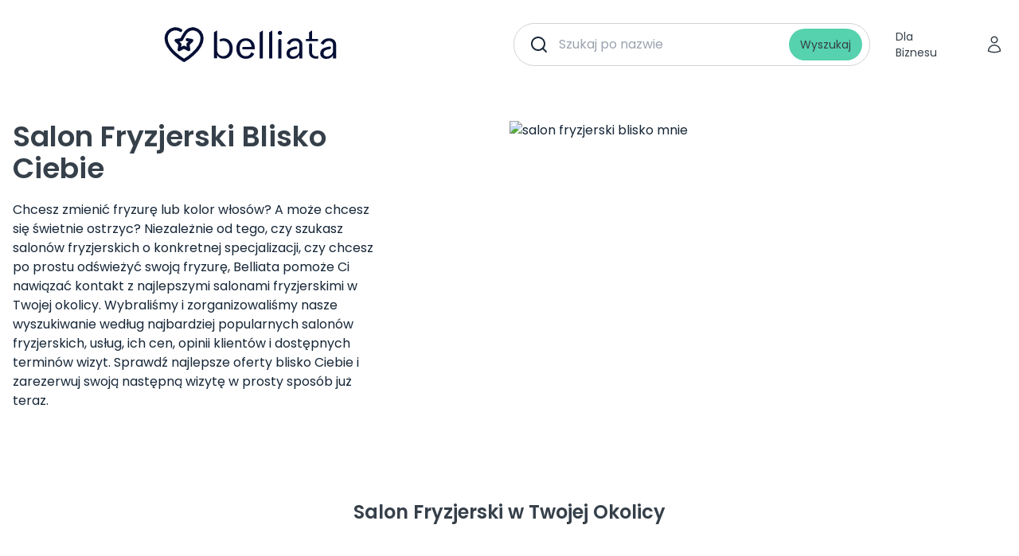

--- FILE ---
content_type: text/html;charset=UTF-8
request_url: https://belliata.pl/salon-fryzjerski-cg5
body_size: 17609
content:
<!doctype html>
<html lang="en-gb">
<head>
    <head>
    
        
    <meta property="og:app_id" content="138449839856474" />





























            <meta name='botify-site-verification' content='7Nzrz2vdYwI3nuXEHom7nnZr8CrWZVz0'>

        <meta name="p:domain_verify" content="67ff6a3f4ae166e5007419637dafc3ed"/>
        <meta name="msvalidate.01" content="205AA7FB2489853B2769A44CFC0D271B" />
                <title>Salon Fryzjerski Blisko Mnie | Top 10 Luty 2026 | belliata.pl </title>
        <meta http-equiv="Content-Type" content="text/html;charset=UTF-8">
    <meta http-equiv="X-UA-Compatible" content="IE=edge">
        <meta name="viewport" content="width=device-width, initial-scale=1.0">


    

    
    <meta property="og:image" content="https://api.belliata.com/storage/116/salon-fryzjerski-blisko-mnie.png">
    <meta property="og:title" content='Salon Fryzjerski Blisko Mnie'>
    <meta property="og:description" content='Szukasz Salon Fryzjerski w Twojej Okolicy? Zarezerwuj już dziś na Belliata.pl'>
    <meta name="description" content='Szukasz Salon Fryzjerski w Twojej Okolicy? Zarezerwuj już dziś na Belliata.pl'>

    <!-- Twitter Meta Tags -->
    <meta name="twitter:card" content="summary_large_image">
    <meta property="twitter:domain" content="belliata.pl">
    <meta property="twitter:url" content="https://belliata.pl/salon-fryzjerski-cg5">
    <meta name="twitter:title" content="Salon Fryzjerski Blisko Mnie">
    <meta name="twitter:description" content="Szukasz Salon Fryzjerski w Twojej Okolicy? Zarezerwuj już dziś na Belliata.pl">
    <meta name="twitter:image" content="https://api.belliata.com/storage/116/salon-fryzjerski-blisko-mnie.png">



    

    
    
                        <meta name="robots" content="noindex, follow" />
            
            <link rel="canonical" href="https://belliata.pl/salon-fryzjerski-cg5" />
    
    <link rel="apple-touch-icon" href="https://belliata.pl/icons_r/apple-touch-icon_r.png">
    <link rel="apple-touch-icon" sizes="32x32" href="//belliata.pl//icons_r/apple-touch-icon-32x32_r.png">
    <link rel="apple-touch-icon" sizes="48x48" href="//belliata.pl//icons_r/apple-touch-icon-48x48_r.png">
    <link rel="apple-touch-icon" sizes="57x57" href="https://belliata.pl/icons_r/apple-touch-icon-57x57_r.png">
    <link rel="apple-touch-icon" sizes="114x114" href="https://belliata.pl/icons_r/apple-touch-icon-114x114_r.png">
    <link rel="apple-touch-icon" sizes="72x72" href="https://belliata.pl/icons_r/apple-touch-icon-72x72_r.png">
    <link rel="apple-touch-icon" sizes="144x144" href="https://belliata.pl/icons_r/apple-touch-icon-144x144_r.png">
    <link rel="apple-touch-icon" sizes="60x60" href="https://belliata.pl/icons_r/apple-touch-icon-60x60_r.png">
    <link rel="apple-touch-icon" sizes="120x120" href="https://belliata.pl/icons_r/apple-touch-icon-120x120_r.png">
    <link rel="apple-touch-icon" sizes="76x76" href="https://belliata.pl/icons_r/apple-touch-icon-76x76_r.png">
    <link rel="apple-touch-icon" sizes="152x152" href="https://belliata.pl/icons_r/apple-touch-icon-152x152_r.png">
    <link rel="apple-touch-icon" sizes="180x180" href="https://belliata.pl/icons_r/apple-touch-icon-180x180_r.png">
    <link rel="icon" type="image/png" href="https://belliata.pl/icons_r/favicon-192x192_r.png" sizes="192x192">
    <link rel="icon" type="image/png" href="https://belliata.pl/icons_r/favicon-160x160_r.png" sizes="160x160">
    <link rel="icon" type="image/png" href="https://belliata.pl/icons_r/favicon-96x96_r.png" sizes="96x96">
    <link rel="icon" type="image/png" href="https://belliata.pl/icons_r/favicon-16x16_r.png" sizes="16x16">
    <link rel="icon" type="image/png" href="https://belliata.pl/icons_r/favicon-32x32_r.png" sizes="32x32">
    <link rel="shortcut icon" href="https://belliata.pl/favicon.ico">
    <link rel="manifest" href="https://belliata.pl/manifest.json" crossorigin="use-credentials">
    <meta name="theme-color" content="#242d35">
    <meta name="msapplication-TileColor" content="#2b5797">
    <meta name="msapplication-TileImage" content="https://belliata.pl/mstile-144x144_r.png">
    <meta name="apple-mobile-web-app-capable" content="yes">

    

    
            <meta name="google-site-verification" content="zY8vUkj_IVt_PnZwRcvSd7XpMKfde3VUGJenhM7c-AQ"/>
    
    
    
    

    <link rel="preload" href="https://belliata.pl/templates/belliata/dist/css/main.css" as="style" onload="this.onload=null;this.rel='stylesheet'"/>
    <noscript><link rel="stylesheet" href="https://belliata.pl/templates/belliata/dist/css/main.css"/></noscript>

    <link rel="stylesheet" href="https://belliata.pl/templates/belliata/dist/css/style.css"/>

    </head>
</head>
<body x-data class="page-yp_category">
    <div class="main-wrapper">
        <header x-data="headerState" class="py-3 md:py-5 bg-white sticky top-0 z-30">
    <div class="container">
        <div class="flex items-center justify-between">
            <a class="relative z-20 inline-block min-w-[108px] lg:min-w-[168px] lg:min-w-[168px] h-7 sm:h-11 mr-8" href="https://belliata.pl/">
                <svg class="h-full w-full" width="609" height="124" viewBox="0 0 609 124" fill="none" xmlns="http://www.w3.org/2000/svg">
                    <path d="M80.8819 44.8908L96.9209 47.539L83.357 61.1203L86.3475 80.0805L69.2395 71.3773L52.1314 80.0805L55.1219 61.1203L41.558 47.539L60.5144 44.5242C60.5144 44.5242 64.5631 37.0357 68.3412 30.188C75.2701 17.6293 83.3076 7.11529 98.6133 6.39149C101.298 6.26452 104.006 6.46427 106.678 6.99949C114.177 8.50195 120.924 12.5553 125.773 18.4704C130.621 24.3855 133.271 31.7973 133.273 39.4455C133.273 82.7182 69.6363 118.354 69.6363 118.354C69.6363 118.354 6 82.7181 6 39.4454C6.0013 31.7972 8.65143 24.3855 13.4998 18.4704C18.3482 12.5553 25.0956 8.50191 32.5948 6.99944C40.094 5.49698 47.8821 6.63815 54.635 10.2289C55.6567 10.7722 56.645 11.3664 57.5971 12.0082" stroke="#050F35" stroke-width="11" stroke-linecap="round" stroke-linejoin="round"/>
                    <path d="M241.943 76.2027C241.943 86.8445 238.983 95.4424 233.063 102.138C227.143 108.833 219.532 112.145 210.299 112.145C199.023 112.145 191.06 107.564 186.479 98.4729V110.735H175.273V18.7656L186.479 12V82.3341C187.254 87.8311 189.086 92.271 191.976 95.7948C195.922 100.517 201.349 102.913 208.397 102.913C214.81 102.913 220.096 100.446 224.254 95.4424C228.412 90.4387 230.455 84.0255 230.455 76.1323C230.455 68.2391 228.412 61.8258 224.254 56.8221C220.096 51.8184 214.81 49.3518 208.397 49.3518C205.578 49.3518 203.04 49.7041 200.715 50.4793C200.292 50.6203 199.799 50.6908 199.376 50.6908C197.12 50.6908 195.218 48.9289 195.218 46.5328C195.218 44.9118 196.134 43.4318 197.614 42.7271C201.208 41.0357 205.437 40.19 210.299 40.19C219.602 40.19 227.214 43.5023 233.063 50.1975C238.983 56.8926 241.943 65.561 241.943 76.2027Z" fill="#050F35"/>
                    <path d="M481.911 46.2511C477.259 41.9521 471.128 39.8379 463.376 39.8379C456.822 39.8379 451.043 41.3883 446.039 44.5597C441.035 47.7311 436.947 52.1005 433.988 57.6681L444.066 62.8127C445.687 58.6547 448.153 55.3424 451.536 52.8758C454.919 50.4091 458.654 49.2111 462.812 49.2111C467.182 49.2111 470.705 50.4796 473.524 52.9462C476.273 55.4833 477.682 58.4433 477.682 61.8261V85.2238C477.682 89.9456 475.497 94.3151 471.057 98.2617C466.618 102.208 461.684 104.182 456.117 104.182C452.452 104.182 449.562 103.195 447.378 101.292C445.193 99.3188 444.136 96.7817 444.136 93.6808C444.136 89.9456 445.405 86.9857 447.871 84.7305C450.338 82.4753 453.157 80.9248 456.328 80.2201C459.429 79.5153 463.235 78.6696 467.604 77.7534C469.225 77.4011 470.353 75.9916 470.353 74.3707V72.3269C470.353 70.2126 468.45 68.5917 466.406 68.8736C466.265 68.8736 466.054 68.9441 465.913 68.9441C462.53 69.4374 458.936 70.2126 455.06 71.2697C451.184 72.3973 447.589 73.5954 444.206 75.0754C440.824 76.4849 438.075 78.8106 435.82 82.0524C433.565 85.2943 432.508 89.2409 432.508 93.8922C432.508 99.4598 434.481 104.041 438.498 107.494C442.515 110.947 447.801 112.709 454.285 112.709C465.349 112.709 473.101 108.269 477.612 99.4597V111.3H488.747V63.447C488.888 56.1881 486.562 50.5501 481.911 46.2511Z" fill="#050F35"/>
                    <path d="M601.366 46.2511C596.714 41.9521 590.583 39.8379 582.831 39.8379C576.277 39.8379 570.498 41.3883 565.494 44.5597C560.49 47.7311 556.403 52.1005 553.443 57.6681L563.521 62.8127C565.142 58.6547 567.679 55.3424 570.991 52.8758C574.374 50.4091 578.109 49.2111 582.267 49.2111C586.637 49.2111 590.16 50.4796 592.979 52.9462C595.728 55.4833 597.137 58.4433 597.137 61.8261V85.2238C597.137 89.9456 594.952 94.3151 590.513 98.2617C586.073 102.208 581.14 104.182 575.572 104.182C571.978 104.182 569.018 103.195 566.833 101.292C564.648 99.3188 563.591 96.7817 563.591 93.6808C563.591 89.9456 564.86 86.9857 567.326 84.7305C569.793 82.4753 572.612 80.9248 575.783 80.2201C578.884 79.5153 582.69 78.6696 587.059 77.7534C588.68 77.4011 589.808 75.9916 589.808 74.3707V72.3269C589.808 70.2126 587.905 68.5917 585.861 68.8736L585.368 68.9441C581.985 69.4374 578.391 70.2126 574.515 71.2697C570.639 72.3973 567.044 73.5954 563.661 75.0754C560.279 76.4849 557.53 78.8106 555.275 82.0524C553.09 85.2943 551.963 89.2409 551.963 93.8922C551.963 99.4598 553.936 104.041 557.953 107.494C561.97 110.947 567.256 112.709 573.74 112.709C584.804 112.709 592.557 108.269 597.067 99.4597V111.3H608.272V63.447C608.343 56.1881 606.017 50.5501 601.366 46.2511Z" fill="#050F35"/>
                    <path d="M526.802 99.6005C524.124 96.9929 522.856 93.2577 522.856 88.3949V63.0944C522.856 60.3459 520.812 57.9497 518.064 57.7383C516.513 57.5973 515.033 58.2317 514.046 59.2183C513.13 60.1345 512.566 61.4735 512.566 62.883V89.1702C512.566 96.4291 514.892 102.138 519.544 106.155C524.195 110.172 530.044 112.145 537.162 112.145C540.757 112.145 543.223 111.863 544.633 111.44V101.856C543.223 103.054 540.756 103.618 537.303 103.618C532.934 103.547 529.481 102.208 526.802 99.6005Z" fill="#050F35"/>
                    <path d="M543.998 42.2338H522.855V12L512.566 18.2018V42.2338H501.008V49.9156H543.998V42.2338Z" fill="#050F35"/>
                    <path d="M409.109 13.5508C406.854 13.5508 405.021 14.1851 403.682 15.5241C402.343 16.8631 401.639 18.625 401.639 20.7392C401.639 22.924 402.343 24.6858 403.682 25.9544C405.021 27.2934 406.854 27.9277 409.109 27.9277C411.364 27.9277 413.197 27.2934 414.536 25.9544C415.875 24.6154 416.58 22.8535 416.58 20.7392C416.58 18.5545 415.875 16.7926 414.536 15.5241C413.126 14.1851 411.294 13.5508 409.109 13.5508Z" fill="#050F35"/>
                    <path d="M403.4 111.229H414.676V47.7308C414.676 44.6299 412.139 42.0928 409.038 42.0928C405.937 42.0928 403.4 44.6299 403.4 47.7308V111.229Z" fill="#050F35"/>
                    <path d="M288.315 39.8379C284.792 39.8379 281.55 40.2607 278.52 41.1064C274.221 42.3045 270.344 44.3483 266.961 47.1673C265.975 47.9425 265.059 48.8587 264.213 49.7749C257.941 56.3995 254.84 65.2794 254.84 76.2735C254.84 87.1971 257.941 95.936 264.213 102.561C265.129 103.477 266.045 104.393 266.961 105.168C270.344 107.987 274.15 109.961 278.52 111.159C281.691 112.075 285.074 112.498 288.738 112.498C302.129 112.498 312.136 106.578 318.62 94.6674L307.062 89.5228C305.934 93.8218 303.82 97.1341 300.649 99.6007C297.477 101.997 293.46 103.265 288.597 103.265C284.792 103.265 281.479 102.49 278.52 100.94C276.617 99.9531 274.925 98.614 273.375 96.9931C270.767 94.1741 268.935 90.6504 267.807 86.2104C267.243 83.6029 266.962 81.1362 266.821 78.881C266.609 75.5687 266.75 72.6792 266.961 70.4945C267.173 68.6622 267.384 67.3231 267.525 66.6889C267.596 66.407 267.596 66.3365 267.596 66.3365C268.653 61.4737 270.697 57.4567 273.586 54.4262C275.066 52.9463 276.687 51.6777 278.52 50.7615C281.268 49.352 284.51 48.6473 288.174 48.6473C294.306 48.6473 299.098 50.5501 302.622 54.4262C306.146 58.3024 308.049 63.6584 308.471 70.4945H279.577C277.321 70.4945 275.489 72.3974 275.489 74.723C275.489 77.0487 277.321 78.9515 279.577 78.9515H320.1C320.17 78.1058 320.241 76.7668 320.241 75.0049C320.241 64.3632 317.351 55.8357 311.502 49.493C305.652 43.0797 297.9 39.8379 288.315 39.8379Z" fill="#050F35"/>
                    <path d="M382.118 12.0703V111.229H370.912V18.7654L382.118 12.0703Z" fill="#050F35"/>
                    <path d="M348.712 12.0703V111.229H337.436V18.7654L348.712 12.0703Z" fill="#050F35"/>
                </svg>
            </a>

                            <div class="bg-white z-10 top-0 transition-all h-full w-full pt-20 pb-3.5 px-3.5 lg:pt-0 lg:pb-0 lg:px-0 hidden lg:block max-w-md">
                    <form x-data="searchState" class="w-full" action="https://belliata.pl/search/">
    <div x-init="$watch('$store.search.isShowSearchModal', value => focusField(value))" class="__b-search-component">
        <div :class="isSearching && '__b-search-inner-searching-component'" class="__b-search-inner-component __b-search-inner-searching-component">
            <template x-if="$store.search.isShowSearchModal">
                <a href="#" @click.prevent="$store.search.toggleSearchModal(false)" class="__b-search-btn-back-component">
                    <svg xmlns="http://www.w3.org/2000/svg" fill="none" viewBox="0 0 24 24" stroke-width="1.5" stroke="currentColor" class="w-6 h-6">
                        <path stroke-linecap="round" stroke-linejoin="round" d="M10.5 19.5L3 12m0 0l7.5-7.5M3 12h18" />
                    </svg>
                </a>
            </template>
            <input
                    x-ref="mainSearchField"
                    @blur="isShowResultList = false"
                    @input.debounce="fetchResults"
                    class="__b-search-field-component"
                    name="salon_title"
                    type="text"
                    placeholder="Szukaj po nazwie
">

            <button type="submit" class="__btn __btn-primary __btn-sm __b-search-submit">Wyszukaj</button>

            <template x-if="isSearching">
                <div class="absolute rounded-full left-1/2 -translate-x-1/2 md:translate-x-0 md:left-2 top-[65px] md:top-px h-[52px] w-12 bg-white inline-flex items-center justify-center z-20" role="status">
                    <svg aria-hidden="true" class="__b-spinner-sm-component" viewBox="0 0 100 101" fill="none" xmlns="http://www.w3.org/2000/svg">
                        <path d="M100 50.5908C100 78.2051 77.6142 100.591 50 100.591C22.3858 100.591 0 78.2051 0 50.5908C0 22.9766 22.3858 0.59082 50 0.59082C77.6142 0.59082 100 22.9766 100 50.5908ZM9.08144 50.5908C9.08144 73.1895 27.4013 91.5094 50 91.5094C72.5987 91.5094 90.9186 73.1895 90.9186 50.5908C90.9186 27.9921 72.5987 9.67226 50 9.67226C27.4013 9.67226 9.08144 27.9921 9.08144 50.5908Z" fill="currentColor"/>
                        <path d="M93.9676 39.0409C96.393 38.4038 97.8624 35.9116 97.0079 33.5539C95.2932 28.8227 92.871 24.3692 89.8167 20.348C85.8452 15.1192 80.8826 10.7238 75.2124 7.41289C69.5422 4.10194 63.2754 1.94025 56.7698 1.05124C51.7666 0.367541 46.6976 0.446843 41.7345 1.27873C39.2613 1.69328 37.813 4.19778 38.4501 6.62326C39.0873 9.04874 41.5694 10.4717 44.0505 10.1071C47.8511 9.54855 51.7191 9.52689 55.5402 10.0491C60.8642 10.7766 65.9928 12.5457 70.6331 15.2552C75.2735 17.9648 79.3347 21.5619 82.5849 25.841C84.9175 28.9121 86.7997 32.2913 88.1811 35.8758C89.083 38.2158 91.5421 39.6781 93.9676 39.0409Z" fill="currentFill"/>
                    </svg>
                    <span class="sr-only">Loading...</span>
                </div>
            </template>

            <div class="__b-search-list-component">
                <template x-if="searchResult.length">
                    <div class="flex items-center py-6 px-1">
                        <svg width="22" height="22" viewBox="0 0 24 24" fill="none" class="mr-3" xmlns="http://www.w3.org/2000/svg">
                            <path d="M21.0006 3L14.5006 21C14.4567 21.0957 14.3862 21.1769 14.2976 21.2338C14.209 21.2906 14.1059 21.3209 14.0006 21.3209C13.8952 21.3209 13.7921 21.2906 13.7035 21.2338C13.6149 21.1769 13.5444 21.0957 13.5006 21L10.0006 14L3.00056 10.5C2.90482 10.4561 2.82369 10.3857 2.7668 10.2971C2.70992 10.2084 2.67969 10.1053 2.67969 10C2.67969 9.89468 2.70992 9.79158 2.7668 9.70295C2.82369 9.61431 2.90482 9.54387 3.00056 9.5L21.0006 3Z" stroke="#161616" stroke-width="2" stroke-linecap="round" stroke-linejoin="round"/>
                        </svg>
                        W okolicy
                    </div>
                </template>
                <template x-if="searchResult.length" class="pt-2">
                    <h5 class="font-bold tracking-wide mb-2">Popularne Lokalizacje</h5>
                </template>
                <ul>
                    <template x-for="item in searchResult" :key="item.id">
                        <li>
                            <a x-bind:href="`https://belliata.pl/v/${ item.url }`" class="flex items-center">
                                <svg xmlns="http://www.w3.org/2000/svg" fill="none" viewBox="0 0 24 24" stroke-width="1.5" stroke="currentColor" class="w-6 h-6">
                                    <path stroke-linecap="round" stroke-linejoin="round" d="M15 10.5a3 3 0 11-6 0 3 3 0 016 0z" />
                                    <path stroke-linecap="round" stroke-linejoin="round" d="M19.5 10.5c0 7.142-7.5 11.25-7.5 11.25S4.5 17.642 4.5 10.5a7.5 7.5 0 1115 0z" />
                                </svg>

                                <div class="pl-4">
                                    <p class="text-sm font-semibold text-color-step-2" x-text="item.title"></p>
                                    <span class="text-xs text-color-step-3" x-text="item.address"></span>
                                </div>
                            </a>
                        </li>
                    </template>
                </ul>
            </div>
        </div>
    </div>
</form>

<script>
    function searchState() {
        return {
            searchResult: [],
            isSearching: false,
            isShowResultList: false,
            isShowSearchModal: false,
            focusField(value) {
                if(value) {
                    this.$refs.mainSearchField.focus()
                }
            },
            fetchResults(e) {
                let formData = new FormData();
                formData.append('q', e.target.value);
                formData.append('cmd', 'index-venue-search');
                this.isSearching = true

                fetch(location.origin, {
                    method: 'POST',
                    body: formData
                })
                    .then(response => response.json())
                    .then(data => {
                        if(data.length > 0) {
                            this.isShowResultList = true
                        }
                        this.searchResult = data
                        this.isSearching = false
                    })
                    .catch(err => console.error(err));
            }
        }
    }
</script>
                </div>
            
            <div
                :class="isShowMenu ? 'left-0' : '-left-full'"
                class="fixed bg-white z-10 top-0 transition-all h-full w-full pt-24 pb-3.5 flex flex-col items-center">
                <div class="container flex-1 flex flex-col">
                    <div class="hidden lg:block">
                        <form x-data="searchState" class="w-full" action="https://belliata.pl/search/">
    <div x-init="$watch('$store.search.isShowSearchModal', value => focusField(value))" class="__b-search-component">
        <div :class="isSearching && '__b-search-inner-searching-component'" class="__b-search-inner-component __b-search-inner-searching-component">
            <template x-if="$store.search.isShowSearchModal">
                <a href="#" @click.prevent="$store.search.toggleSearchModal(false)" class="__b-search-btn-back-component">
                    <svg xmlns="http://www.w3.org/2000/svg" fill="none" viewBox="0 0 24 24" stroke-width="1.5" stroke="currentColor" class="w-6 h-6">
                        <path stroke-linecap="round" stroke-linejoin="round" d="M10.5 19.5L3 12m0 0l7.5-7.5M3 12h18" />
                    </svg>
                </a>
            </template>
            <input
                    x-ref="mainSearchField"
                    @blur="isShowResultList = false"
                    @input.debounce="fetchResults"
                    class="__b-search-field-component"
                    name="salon_title"
                    type="text"
                    placeholder="Szukaj po nazwie
">

            <button type="submit" class="__btn __btn-primary __btn-sm __b-search-submit">Wyszukaj</button>

            <template x-if="isSearching">
                <div class="absolute rounded-full left-1/2 -translate-x-1/2 md:translate-x-0 md:left-2 top-[65px] md:top-px h-[52px] w-12 bg-white inline-flex items-center justify-center z-20" role="status">
                    <svg aria-hidden="true" class="__b-spinner-sm-component" viewBox="0 0 100 101" fill="none" xmlns="http://www.w3.org/2000/svg">
                        <path d="M100 50.5908C100 78.2051 77.6142 100.591 50 100.591C22.3858 100.591 0 78.2051 0 50.5908C0 22.9766 22.3858 0.59082 50 0.59082C77.6142 0.59082 100 22.9766 100 50.5908ZM9.08144 50.5908C9.08144 73.1895 27.4013 91.5094 50 91.5094C72.5987 91.5094 90.9186 73.1895 90.9186 50.5908C90.9186 27.9921 72.5987 9.67226 50 9.67226C27.4013 9.67226 9.08144 27.9921 9.08144 50.5908Z" fill="currentColor"/>
                        <path d="M93.9676 39.0409C96.393 38.4038 97.8624 35.9116 97.0079 33.5539C95.2932 28.8227 92.871 24.3692 89.8167 20.348C85.8452 15.1192 80.8826 10.7238 75.2124 7.41289C69.5422 4.10194 63.2754 1.94025 56.7698 1.05124C51.7666 0.367541 46.6976 0.446843 41.7345 1.27873C39.2613 1.69328 37.813 4.19778 38.4501 6.62326C39.0873 9.04874 41.5694 10.4717 44.0505 10.1071C47.8511 9.54855 51.7191 9.52689 55.5402 10.0491C60.8642 10.7766 65.9928 12.5457 70.6331 15.2552C75.2735 17.9648 79.3347 21.5619 82.5849 25.841C84.9175 28.9121 86.7997 32.2913 88.1811 35.8758C89.083 38.2158 91.5421 39.6781 93.9676 39.0409Z" fill="currentFill"/>
                    </svg>
                    <span class="sr-only">Loading...</span>
                </div>
            </template>

            <div class="__b-search-list-component">
                <template x-if="searchResult.length">
                    <div class="flex items-center py-6 px-1">
                        <svg width="22" height="22" viewBox="0 0 24 24" fill="none" class="mr-3" xmlns="http://www.w3.org/2000/svg">
                            <path d="M21.0006 3L14.5006 21C14.4567 21.0957 14.3862 21.1769 14.2976 21.2338C14.209 21.2906 14.1059 21.3209 14.0006 21.3209C13.8952 21.3209 13.7921 21.2906 13.7035 21.2338C13.6149 21.1769 13.5444 21.0957 13.5006 21L10.0006 14L3.00056 10.5C2.90482 10.4561 2.82369 10.3857 2.7668 10.2971C2.70992 10.2084 2.67969 10.1053 2.67969 10C2.67969 9.89468 2.70992 9.79158 2.7668 9.70295C2.82369 9.61431 2.90482 9.54387 3.00056 9.5L21.0006 3Z" stroke="#161616" stroke-width="2" stroke-linecap="round" stroke-linejoin="round"/>
                        </svg>
                        W okolicy
                    </div>
                </template>
                <template x-if="searchResult.length" class="pt-2">
                    <h5 class="font-bold tracking-wide mb-2">Popularne Lokalizacje</h5>
                </template>
                <ul>
                    <template x-for="item in searchResult" :key="item.id">
                        <li>
                            <a x-bind:href="`https://belliata.pl/v/${ item.url }`" class="flex items-center">
                                <svg xmlns="http://www.w3.org/2000/svg" fill="none" viewBox="0 0 24 24" stroke-width="1.5" stroke="currentColor" class="w-6 h-6">
                                    <path stroke-linecap="round" stroke-linejoin="round" d="M15 10.5a3 3 0 11-6 0 3 3 0 016 0z" />
                                    <path stroke-linecap="round" stroke-linejoin="round" d="M19.5 10.5c0 7.142-7.5 11.25-7.5 11.25S4.5 17.642 4.5 10.5a7.5 7.5 0 1115 0z" />
                                </svg>

                                <div class="pl-4">
                                    <p class="text-sm font-semibold text-color-step-2" x-text="item.title"></p>
                                    <span class="text-xs text-color-step-3" x-text="item.address"></span>
                                </div>
                            </a>
                        </li>
                    </template>
                </ul>
            </div>
        </div>
    </div>
</form>

<script>
    function searchState() {
        return {
            searchResult: [],
            isSearching: false,
            isShowResultList: false,
            isShowSearchModal: false,
            focusField(value) {
                if(value) {
                    this.$refs.mainSearchField.focus()
                }
            },
            fetchResults(e) {
                let formData = new FormData();
                formData.append('q', e.target.value);
                formData.append('cmd', 'index-venue-search');
                this.isSearching = true

                fetch(location.origin, {
                    method: 'POST',
                    body: formData
                })
                    .then(response => response.json())
                    .then(data => {
                        if(data.length > 0) {
                            this.isShowResultList = true
                        }
                        this.searchResult = data
                        this.isSearching = false
                    })
                    .catch(err => console.error(err));
            }
        }
    }
</script>
                    </div>
                    <div class="block lg:hidden">
                        <div class="__b-search-component">
                            <div class="__b-search-inner-component">
                                <button @click="$store.search.toggleSearchModal()" type="button" class="__b-search-field-component __b-search-btn-field-component">Szukaj po nazwie
</button>
                            </div>
                        </div>
                    </div>
                    <div class="flex pt-8 flex-1 flex-col text-center items-center">
                        <a href="https://zolmi.pl?utm_source=belliata&utm_medium=nav_button&utm_campaign=click" target="_blank" class="__btn mb-3">Dla Biznesu</a>
                    </div>
                </div>
            </div>

            <div class="relative z-20 flex items-center">
                <a href="https://zolmi.pl?utm_source=belliata&utm_medium=nav_button&utm_campaign=click" target="_blank" class="hidden lg:inline-block __btn ml-3">Dla Biznesu</a>
                <a href="https://account.belliata.com" class="ml-1 mr-1 lg:-mr-2 __btn __btn-icon">
                    <svg xmlns="http://www.w3.org/2000/svg" fill="none" viewBox="0 0 24 24" stroke-width="1.5" stroke="currentColor" class="w-6 h-6">
                        <path stroke-linecap="round" stroke-linejoin="round" d="M15.75 6a3.75 3.75 0 11-7.5 0 3.75 3.75 0 017.5 0zM4.501 20.118a7.5 7.5 0 0114.998 0A17.933 17.933 0 0112 21.75c-2.676 0-5.216-.584-7.499-1.632z" />
                    </svg>
                </a>
                <button type="button" @click="toggleMenu" class="ml-1 -mr-2 __btn __btn-icon inline-flex lg:hidden">
                    <template x-if="!isShowMenu">
                        <svg xmlns="http://www.w3.org/2000/svg" fill="none" viewBox="0 0 24 24" stroke-width="1.5" stroke="currentColor" class="w-7 h-7">
                            <path stroke-linecap="round" stroke-linejoin="round" d="M3.75 6.75h16.5M3.75 12h16.5m-16.5 5.25h16.5" />
                        </svg>
                    </template>
                    <template x-if="isShowMenu">
                        <svg xmlns="http://www.w3.org/2000/svg" fill="none" viewBox="0 0 24 24" stroke-width="1.5" stroke="currentColor" class="w-7 h-7">
                            <path stroke-linecap="round" stroke-linejoin="round" d="M6 18L18 6M6 6l12 12" />
                        </svg>
                    </template>
                </button>
            </div>
        </div>

            </div>
</header>

<script>
    window.more_translate = 'Więcej'


    function headerState() {
        return {
            isShowMenu: false,
            toggleMenu() {
               this.isShowMenu = !this.isShowMenu
            },
        }
    }
</script>

                    <div class="b-near-me">
    <div class="container">

        <section class="py-8 lg:py-10">
            <div class="flex flex-wrap pb-3 lg:pb-10">
                <div class="w-full lg:w-1/2 pb-8 lg:pr-24 xl:pr-40">
                    <h1 class="text-3xl md:text-4xl text-color-step-2 font-semibold mb-5">Salon Fryzjerski  Blisko Ciebie</h1>
                    <p>Chcesz zmienić fryzurę lub kolor włosów? A może chcesz się świetnie ostrzyc? 

Niezależnie od tego, czy szukasz salonów fryzjerskich o konkretnej specjalizacji, czy chcesz po prostu odświeżyć swoją fryzurę, Belliata pomoże Ci nawiązać kontakt z najlepszymi salonami fryzjerskimi w Twojej okolicy. Wybraliśmy i zorganizowaliśmy nasze wyszukiwanie według najbardziej popularnych salonów fryzjerskich, usług, ich cen, opinii klientów i dostępnych terminów wizyt.

Sprawdź najlepsze oferty blisko Ciebie i zarezerwuj swoją następną wizytę w prosty sposób już teraz.</p>
                </div>
                <div class="w-full lg:w-1/2">
                    <img class="w-full h-auto object-contain block"
                         src="https://api.belliata.com/storage/116/salon-fryzjerski-blisko-mnie.png"
                         alt="salon fryzjerski blisko mnie">
                </div>
            </div>
        </section>

                <section class="pb-10">
            <div class="text-center pb-10">
                <h2 class="text-2xl text-color-step-2 font-semibold mb-6">Salon Fryzjerski w Twojej Okolicy</h2>
            </div>
            <div class="grid grid-cols-1 sm:grid-cols-2 md:grid-cols-3 lg:grid-cols-4 gap-x-9">
                                    <div class="">
                        <a href="https://belliata.pl/salon-fryzjerski/szczecin-c5-y11523"
                           class="group flex items-center justify-between py-5 border-b border-color-step-6 transition text-color-step-2 hover:border-primary">
                            <span class="transition-all relative left-0 group-hover:left-2">Salon Fryzjerski w Szczecin</span>

                            <svg xmlns="http://www.w3.org/2000/svg" fill="none" viewBox="0 0 24 24" stroke-width="1.5"
                                 stroke="currentColor" class="w-6 h-6">
                                <path stroke-linecap="round" stroke-linejoin="round"
                                      d="M13.5 4.5L21 12m0 0l-7.5 7.5M21 12H3"/>
                            </svg>
                        </a>
                    </div>
                                    <div class="">
                        <a href="https://belliata.pl/salon-fryzjerski/lodz-c5-y12484"
                           class="group flex items-center justify-between py-5 border-b border-color-step-6 transition text-color-step-2 hover:border-primary">
                            <span class="transition-all relative left-0 group-hover:left-2">Salon Fryzjerski w Łódź</span>

                            <svg xmlns="http://www.w3.org/2000/svg" fill="none" viewBox="0 0 24 24" stroke-width="1.5"
                                 stroke="currentColor" class="w-6 h-6">
                                <path stroke-linecap="round" stroke-linejoin="round"
                                      d="M13.5 4.5L21 12m0 0l-7.5 7.5M21 12H3"/>
                            </svg>
                        </a>
                    </div>
                                    <div class="">
                        <a href="https://belliata.pl/salon-fryzjerski/warszawa-c5-y609"
                           class="group flex items-center justify-between py-5 border-b border-color-step-6 transition text-color-step-2 hover:border-primary">
                            <span class="transition-all relative left-0 group-hover:left-2">Salon Fryzjerski w Warszawa</span>

                            <svg xmlns="http://www.w3.org/2000/svg" fill="none" viewBox="0 0 24 24" stroke-width="1.5"
                                 stroke="currentColor" class="w-6 h-6">
                                <path stroke-linecap="round" stroke-linejoin="round"
                                      d="M13.5 4.5L21 12m0 0l-7.5 7.5M21 12H3"/>
                            </svg>
                        </a>
                    </div>
                                    <div class="">
                        <a href="https://belliata.pl/salon-fryzjerski/krakow-c5-y606"
                           class="group flex items-center justify-between py-5 border-b border-color-step-6 transition text-color-step-2 hover:border-primary">
                            <span class="transition-all relative left-0 group-hover:left-2">Salon Fryzjerski w Kraków</span>

                            <svg xmlns="http://www.w3.org/2000/svg" fill="none" viewBox="0 0 24 24" stroke-width="1.5"
                                 stroke="currentColor" class="w-6 h-6">
                                <path stroke-linecap="round" stroke-linejoin="round"
                                      d="M13.5 4.5L21 12m0 0l-7.5 7.5M21 12H3"/>
                            </svg>
                        </a>
                    </div>
                                    <div class="">
                        <a href="https://belliata.pl/salon-fryzjerski/wroclaw-c5-y11369"
                           class="group flex items-center justify-between py-5 border-b border-color-step-6 transition text-color-step-2 hover:border-primary">
                            <span class="transition-all relative left-0 group-hover:left-2">Salon Fryzjerski w Wrocław</span>

                            <svg xmlns="http://www.w3.org/2000/svg" fill="none" viewBox="0 0 24 24" stroke-width="1.5"
                                 stroke="currentColor" class="w-6 h-6">
                                <path stroke-linecap="round" stroke-linejoin="round"
                                      d="M13.5 4.5L21 12m0 0l-7.5 7.5M21 12H3"/>
                            </svg>
                        </a>
                    </div>
                                    <div class="">
                        <a href="https://belliata.pl/salon-fryzjerski/poznan-c5-y608"
                           class="group flex items-center justify-between py-5 border-b border-color-step-6 transition text-color-step-2 hover:border-primary">
                            <span class="transition-all relative left-0 group-hover:left-2">Salon Fryzjerski w Poznań</span>

                            <svg xmlns="http://www.w3.org/2000/svg" fill="none" viewBox="0 0 24 24" stroke-width="1.5"
                                 stroke="currentColor" class="w-6 h-6">
                                <path stroke-linecap="round" stroke-linejoin="round"
                                      d="M13.5 4.5L21 12m0 0l-7.5 7.5M21 12H3"/>
                            </svg>
                        </a>
                    </div>
                                    <div class="">
                        <a href="https://belliata.pl/salon-fryzjerski/gdansk-c5-y11286"
                           class="group flex items-center justify-between py-5 border-b border-color-step-6 transition text-color-step-2 hover:border-primary">
                            <span class="transition-all relative left-0 group-hover:left-2">Salon Fryzjerski w Gdańsk</span>

                            <svg xmlns="http://www.w3.org/2000/svg" fill="none" viewBox="0 0 24 24" stroke-width="1.5"
                                 stroke="currentColor" class="w-6 h-6">
                                <path stroke-linecap="round" stroke-linejoin="round"
                                      d="M13.5 4.5L21 12m0 0l-7.5 7.5M21 12H3"/>
                            </svg>
                        </a>
                    </div>
                                    <div class="">
                        <a href="https://belliata.pl/salon-fryzjerski/bydgoszcz-c5-y12007"
                           class="group flex items-center justify-between py-5 border-b border-color-step-6 transition text-color-step-2 hover:border-primary">
                            <span class="transition-all relative left-0 group-hover:left-2">Salon Fryzjerski w Bydgoszcz</span>

                            <svg xmlns="http://www.w3.org/2000/svg" fill="none" viewBox="0 0 24 24" stroke-width="1.5"
                                 stroke="currentColor" class="w-6 h-6">
                                <path stroke-linecap="round" stroke-linejoin="round"
                                      d="M13.5 4.5L21 12m0 0l-7.5 7.5M21 12H3"/>
                            </svg>
                        </a>
                    </div>
                                    <div class="">
                        <a href="https://belliata.pl/salon-fryzjerski/lublin-c5-y9297"
                           class="group flex items-center justify-between py-5 border-b border-color-step-6 transition text-color-step-2 hover:border-primary">
                            <span class="transition-all relative left-0 group-hover:left-2">Salon Fryzjerski w Lublin</span>

                            <svg xmlns="http://www.w3.org/2000/svg" fill="none" viewBox="0 0 24 24" stroke-width="1.5"
                                 stroke="currentColor" class="w-6 h-6">
                                <path stroke-linecap="round" stroke-linejoin="round"
                                      d="M13.5 4.5L21 12m0 0l-7.5 7.5M21 12H3"/>
                            </svg>
                        </a>
                    </div>
                                    <div class="">
                        <a href="https://belliata.pl/salon-fryzjerski/katowice-c5-y12122"
                           class="group flex items-center justify-between py-5 border-b border-color-step-6 transition text-color-step-2 hover:border-primary">
                            <span class="transition-all relative left-0 group-hover:left-2">Salon Fryzjerski w Katowice</span>

                            <svg xmlns="http://www.w3.org/2000/svg" fill="none" viewBox="0 0 24 24" stroke-width="1.5"
                                 stroke="currentColor" class="w-6 h-6">
                                <path stroke-linecap="round" stroke-linejoin="round"
                                      d="M13.5 4.5L21 12m0 0l-7.5 7.5M21 12H3"/>
                            </svg>
                        </a>
                    </div>
                            </div>
            <div class="text-center pt-6">
                <a href="/salon-fryzjerski/polska-cg5-c5" class="text-primary hover:text-primary-down-1 hover:underline">Więcej miast</a>
            </div>
        </section>
        
                <section class="pb-8 md:pb-12">
            <h2 class="text-2xl text-color-step-2 font-semibold mb-6">Dobry Salon Fryzjerski Opinie Klientów</h2>

            <div class="relative px-0 md:px-16 lg:px-20">
                <div x-data="{ swiper: null }"
                     x-init="swiper = new Swiper($refs.container, {
                      modules: [SwiperNavigation, SwiperPagination],
                      autoHeight: true,
                      slidesPerView: 1,
                      spaceBetween: 20,
                      pagination: {
                        el: '.swiper-pagination',
                        clickable: true,
                        dynamicBullets: true,
                      },

                      navigation: {
                        nextEl: '.swiper-button-next',
                        prevEl: '.swiper-button-prev',
                      },
                      breakpoints: {
                        640: {
                          slidesPerView: 1,
                          spaceBetween: 0,
                        },
                        768: {
                          slidesPerView: 2,
                          spaceBetween: 0,
                        },
                        1024: {
                          slidesPerView: 3,
                          spaceBetween: 0,
                        },
                      },
                    })"
                     class="swiper venue-slider mb-4">
                    <div class="swiper-container" x-ref="container">
                        <div class="swiper-wrapper">
                            <!-- Slides -->
                                                            <div class="swiper-slide md:px-6">
                                    <div class="flex flex-col overflow-hidden pb-1" itemprop="review" itemscope itemtype="http://schema.org/Review">
                                        <div class="flex items-center pb-2">
                                            <span class="inline-flex items-center text-color-step-2" itemprop="reviewRating" itemscope itemtype="http://schema.org/Rating">
                                                <meta itemprop="worstRating" content = "1"/>
                                                <span itemprop="ratingValue">5</span>
                                                <meta itemprop="bestRating" content = "5"/>
                                                <svg xmlns="http://www.w3.org/2000/svg" viewBox="0 0 24 24"
                                                     class="w-5 h-5 text-yellow mx-1"
                                                     fill="currentColor">
                                                    <path id="starGradient" fill-rule="evenodd"
                                                          d="M10.788 3.21c.448-1.077 1.976-1.077 2.424 0l2.082 5.007 5.404.433c1.164.093 1.636 1.545.749 2.305l-4.117 3.527 1.257 5.273c.271 1.136-.964 2.033-1.96 1.425L12 18.354 7.373 21.18c-.996.608-2.231-.29-1.96-1.425l1.257-5.273-4.117-3.527c-.887-.76-.415-2.212.749-2.305l5.404-.433 2.082-5.006z"
                                                          clip-rule="evenodd"/>
                                                </svg>
                                            </span>
                                            <div itemprop="author">
                                                <span class="inline-block font-bold text-color-step-2" itemprop="name">Dawid K.</span>
                                            </div>
                                        </div>
                                        <p class="text-color-step-2" itemprop="description">Pani Karolina super, indywidualne podejście do klienta. Zawsze z uśmiechem. Salon czysty i schludny, polecam bardzo ????</p>
                                        <hr class="h-px my-4 bg-gray-300 border-0">
                                        <h5 class="text-color-step-2 font-semibold">fryzjer kosmetyka barber shop</h5>
                                        <div class="flex items-center text-color-step-3">
                                            <span>5</span>
                                            <svg xmlns="http://www.w3.org/2000/svg" viewBox="0 0 24 24"
                                                 class="w-3 h-3 mx-1.5"
                                                 fill="currentColor">
                                                <path id="starGradient" fill-rule="evenodd"
                                                      d="M10.788 3.21c.448-1.077 1.976-1.077 2.424 0l2.082 5.007 5.404.433c1.164.093 1.636 1.545.749 2.305l-4.117 3.527 1.257 5.273c.271 1.136-.964 2.033-1.96 1.425L12 18.354 7.373 21.18c-.996.608-2.231-.29-1.96-1.425l1.257-5.273-4.117-3.527c-.887-.76-.415-2.212.749-2.305l5.404-.433 2.082-5.006z"
                                                      clip-rule="evenodd"/>
                                            </svg>
                                                                                            <span>3 Opinie Klientów</span>
                                                                                    </div>
                                        <address class="not-italic text-color-step-3 mb-2">Batalionów Chłopskich 25</address>
                                        <a href="https://belliata.pl/v/fryzjer-kosmetyka-barber-shop-nowy-sacz-l11665-d107263" class="text-primary hover:text-primary-down-1 hover:underline">Zobacz więcej</a>
                                    </div>
                                </div>
                                                            <div class="swiper-slide md:px-6">
                                    <div class="flex flex-col overflow-hidden pb-1" itemprop="review" itemscope itemtype="http://schema.org/Review">
                                        <div class="flex items-center pb-2">
                                            <span class="inline-flex items-center text-color-step-2" itemprop="reviewRating" itemscope itemtype="http://schema.org/Rating">
                                                <meta itemprop="worstRating" content = "1"/>
                                                <span itemprop="ratingValue">5</span>
                                                <meta itemprop="bestRating" content = "5"/>
                                                <svg xmlns="http://www.w3.org/2000/svg" viewBox="0 0 24 24"
                                                     class="w-5 h-5 text-yellow mx-1"
                                                     fill="currentColor">
                                                    <path id="starGradient" fill-rule="evenodd"
                                                          d="M10.788 3.21c.448-1.077 1.976-1.077 2.424 0l2.082 5.007 5.404.433c1.164.093 1.636 1.545.749 2.305l-4.117 3.527 1.257 5.273c.271 1.136-.964 2.033-1.96 1.425L12 18.354 7.373 21.18c-.996.608-2.231-.29-1.96-1.425l1.257-5.273-4.117-3.527c-.887-.76-.415-2.212.749-2.305l5.404-.433 2.082-5.006z"
                                                          clip-rule="evenodd"/>
                                                </svg>
                                            </span>
                                            <div itemprop="author">
                                                <span class="inline-block font-bold text-color-step-2" itemprop="name">Monika S.</span>
                                            </div>
                                        </div>
                                        <p class="text-color-step-2" itemprop="description">Doświadczenie i pełen profesjonalizm. 
Kosmetyki i sprzęt bardzo wysokiej jakości.
 Bardzo przyjazne miejsce,                                 Obsługa -pełen profesjonalizm.               Kosmetyki i sprzęty wysokiej jakości .
Przemiła atmosfera+pyszna kawa 
Polecam serdecznie.
 
Polecam w 100%</p>
                                        <hr class="h-px my-4 bg-gray-300 border-0">
                                        <h5 class="text-color-step-2 font-semibold">STUDIO FRYZUR MB</h5>
                                        <div class="flex items-center text-color-step-3">
                                            <span>5</span>
                                            <svg xmlns="http://www.w3.org/2000/svg" viewBox="0 0 24 24"
                                                 class="w-3 h-3 mx-1.5"
                                                 fill="currentColor">
                                                <path id="starGradient" fill-rule="evenodd"
                                                      d="M10.788 3.21c.448-1.077 1.976-1.077 2.424 0l2.082 5.007 5.404.433c1.164.093 1.636 1.545.749 2.305l-4.117 3.527 1.257 5.273c.271 1.136-.964 2.033-1.96 1.425L12 18.354 7.373 21.18c-.996.608-2.231-.29-1.96-1.425l1.257-5.273-4.117-3.527c-.887-.76-.415-2.212.749-2.305l5.404-.433 2.082-5.006z"
                                                      clip-rule="evenodd"/>
                                            </svg>
                                                                                            <span>3 Opinie Klientów</span>
                                                                                    </div>
                                        <address class="not-italic text-color-step-3 mb-2">Kusocińskiego 18a</address>
                                        <a href="https://belliata.pl/v/studio-fryzur-mb-nysa-l13033-d147419" class="text-primary hover:text-primary-down-1 hover:underline">Zobacz więcej</a>
                                    </div>
                                </div>
                                                            <div class="swiper-slide md:px-6">
                                    <div class="flex flex-col overflow-hidden pb-1" itemprop="review" itemscope itemtype="http://schema.org/Review">
                                        <div class="flex items-center pb-2">
                                            <span class="inline-flex items-center text-color-step-2" itemprop="reviewRating" itemscope itemtype="http://schema.org/Rating">
                                                <meta itemprop="worstRating" content = "1"/>
                                                <span itemprop="ratingValue">5</span>
                                                <meta itemprop="bestRating" content = "5"/>
                                                <svg xmlns="http://www.w3.org/2000/svg" viewBox="0 0 24 24"
                                                     class="w-5 h-5 text-yellow mx-1"
                                                     fill="currentColor">
                                                    <path id="starGradient" fill-rule="evenodd"
                                                          d="M10.788 3.21c.448-1.077 1.976-1.077 2.424 0l2.082 5.007 5.404.433c1.164.093 1.636 1.545.749 2.305l-4.117 3.527 1.257 5.273c.271 1.136-.964 2.033-1.96 1.425L12 18.354 7.373 21.18c-.996.608-2.231-.29-1.96-1.425l1.257-5.273-4.117-3.527c-.887-.76-.415-2.212.749-2.305l5.404-.433 2.082-5.006z"
                                                          clip-rule="evenodd"/>
                                                </svg>
                                            </span>
                                            <div itemprop="author">
                                                <span class="inline-block font-bold text-color-step-2" itemprop="name">Anna </span>
                                            </div>
                                        </div>
                                        <p class="text-color-step-2" itemprop="description">Bardzo profesjonalna pani słucha czego  się oczekuje i to realizuje jestem bardzo zadowolona i gorąco polecam na pewno tam wróce</p>
                                        <hr class="h-px my-4 bg-gray-300 border-0">
                                        <h5 class="text-color-step-2 font-semibold">STUDIO FRYZUR MB</h5>
                                        <div class="flex items-center text-color-step-3">
                                            <span>5</span>
                                            <svg xmlns="http://www.w3.org/2000/svg" viewBox="0 0 24 24"
                                                 class="w-3 h-3 mx-1.5"
                                                 fill="currentColor">
                                                <path id="starGradient" fill-rule="evenodd"
                                                      d="M10.788 3.21c.448-1.077 1.976-1.077 2.424 0l2.082 5.007 5.404.433c1.164.093 1.636 1.545.749 2.305l-4.117 3.527 1.257 5.273c.271 1.136-.964 2.033-1.96 1.425L12 18.354 7.373 21.18c-.996.608-2.231-.29-1.96-1.425l1.257-5.273-4.117-3.527c-.887-.76-.415-2.212.749-2.305l5.404-.433 2.082-5.006z"
                                                      clip-rule="evenodd"/>
                                            </svg>
                                                                                            <span>3 Opinie Klientów</span>
                                                                                    </div>
                                        <address class="not-italic text-color-step-3 mb-2">Kusocińskiego 18a</address>
                                        <a href="https://belliata.pl/v/studio-fryzur-mb-nysa-l13033-d147419" class="text-primary hover:text-primary-down-1 hover:underline">Zobacz więcej</a>
                                    </div>
                                </div>
                                                            <div class="swiper-slide md:px-6">
                                    <div class="flex flex-col overflow-hidden pb-1" itemprop="review" itemscope itemtype="http://schema.org/Review">
                                        <div class="flex items-center pb-2">
                                            <span class="inline-flex items-center text-color-step-2" itemprop="reviewRating" itemscope itemtype="http://schema.org/Rating">
                                                <meta itemprop="worstRating" content = "1"/>
                                                <span itemprop="ratingValue">5</span>
                                                <meta itemprop="bestRating" content = "5"/>
                                                <svg xmlns="http://www.w3.org/2000/svg" viewBox="0 0 24 24"
                                                     class="w-5 h-5 text-yellow mx-1"
                                                     fill="currentColor">
                                                    <path id="starGradient" fill-rule="evenodd"
                                                          d="M10.788 3.21c.448-1.077 1.976-1.077 2.424 0l2.082 5.007 5.404.433c1.164.093 1.636 1.545.749 2.305l-4.117 3.527 1.257 5.273c.271 1.136-.964 2.033-1.96 1.425L12 18.354 7.373 21.18c-.996.608-2.231-.29-1.96-1.425l1.257-5.273-4.117-3.527c-.887-.76-.415-2.212.749-2.305l5.404-.433 2.082-5.006z"
                                                          clip-rule="evenodd"/>
                                                </svg>
                                            </span>
                                            <div itemprop="author">
                                                <span class="inline-block font-bold text-color-step-2" itemprop="name">Magdalena T.</span>
                                            </div>
                                        </div>
                                        <p class="text-color-step-2" itemprop="description">Wszystko super, godziny sprzyjające zapracowanym, ceny bardzo przystępne, polecam gorąco. Z pewnością będę korzystać częściej.
</p>
                                        <hr class="h-px my-4 bg-gray-300 border-0">
                                        <h5 class="text-color-step-2 font-semibold">STUDIO FRYZUR MB</h5>
                                        <div class="flex items-center text-color-step-3">
                                            <span>5</span>
                                            <svg xmlns="http://www.w3.org/2000/svg" viewBox="0 0 24 24"
                                                 class="w-3 h-3 mx-1.5"
                                                 fill="currentColor">
                                                <path id="starGradient" fill-rule="evenodd"
                                                      d="M10.788 3.21c.448-1.077 1.976-1.077 2.424 0l2.082 5.007 5.404.433c1.164.093 1.636 1.545.749 2.305l-4.117 3.527 1.257 5.273c.271 1.136-.964 2.033-1.96 1.425L12 18.354 7.373 21.18c-.996.608-2.231-.29-1.96-1.425l1.257-5.273-4.117-3.527c-.887-.76-.415-2.212.749-2.305l5.404-.433 2.082-5.006z"
                                                      clip-rule="evenodd"/>
                                            </svg>
                                                                                            <span>3 Opinie Klientów</span>
                                                                                    </div>
                                        <address class="not-italic text-color-step-3 mb-2">Kusocińskiego 18a</address>
                                        <a href="https://belliata.pl/v/studio-fryzur-mb-nysa-l13033-d147419" class="text-primary hover:text-primary-down-1 hover:underline">Zobacz więcej</a>
                                    </div>
                                </div>
                                                            <div class="swiper-slide md:px-6">
                                    <div class="flex flex-col overflow-hidden pb-1" itemprop="review" itemscope itemtype="http://schema.org/Review">
                                        <div class="flex items-center pb-2">
                                            <span class="inline-flex items-center text-color-step-2" itemprop="reviewRating" itemscope itemtype="http://schema.org/Rating">
                                                <meta itemprop="worstRating" content = "1"/>
                                                <span itemprop="ratingValue">5</span>
                                                <meta itemprop="bestRating" content = "5"/>
                                                <svg xmlns="http://www.w3.org/2000/svg" viewBox="0 0 24 24"
                                                     class="w-5 h-5 text-yellow mx-1"
                                                     fill="currentColor">
                                                    <path id="starGradient" fill-rule="evenodd"
                                                          d="M10.788 3.21c.448-1.077 1.976-1.077 2.424 0l2.082 5.007 5.404.433c1.164.093 1.636 1.545.749 2.305l-4.117 3.527 1.257 5.273c.271 1.136-.964 2.033-1.96 1.425L12 18.354 7.373 21.18c-.996.608-2.231-.29-1.96-1.425l1.257-5.273-4.117-3.527c-.887-.76-.415-2.212.749-2.305l5.404-.433 2.082-5.006z"
                                                          clip-rule="evenodd"/>
                                                </svg>
                                            </span>
                                            <div itemprop="author">
                                                <span class="inline-block font-bold text-color-step-2" itemprop="name">Radek St.</span>
                                            </div>
                                        </div>
                                        <p class="text-color-step-2" itemprop="description">Pan Barber to totalna sigma, bardzo profesjonalnie obsługuje klientów, nigdy nie poznałem lepszego barbera. 5 gwiazdek.</p>
                                        <hr class="h-px my-4 bg-gray-300 border-0">
                                        <h5 class="text-color-step-2 font-semibold">Dziupla - Mobilny Fryzjer Męski</h5>
                                        <div class="flex items-center text-color-step-3">
                                            <span>5</span>
                                            <svg xmlns="http://www.w3.org/2000/svg" viewBox="0 0 24 24"
                                                 class="w-3 h-3 mx-1.5"
                                                 fill="currentColor">
                                                <path id="starGradient" fill-rule="evenodd"
                                                      d="M10.788 3.21c.448-1.077 1.976-1.077 2.424 0l2.082 5.007 5.404.433c1.164.093 1.636 1.545.749 2.305l-4.117 3.527 1.257 5.273c.271 1.136-.964 2.033-1.96 1.425L12 18.354 7.373 21.18c-.996.608-2.231-.29-1.96-1.425l1.257-5.273-4.117-3.527c-.887-.76-.415-2.212.749-2.305l5.404-.433 2.082-5.006z"
                                                      clip-rule="evenodd"/>
                                            </svg>
                                                                                            <span>16 Opinie Klientów</span>
                                                                                    </div>
                                        <address class="not-italic text-color-step-3 mb-2">STM</address>
                                        <a href="https://belliata.pl/v/dziupla-mobilny-fryzjer-meski-sztum-l12952-d92599" class="text-primary hover:text-primary-down-1 hover:underline">Zobacz więcej</a>
                                    </div>
                                </div>
                                                            <div class="swiper-slide md:px-6">
                                    <div class="flex flex-col overflow-hidden pb-1" itemprop="review" itemscope itemtype="http://schema.org/Review">
                                        <div class="flex items-center pb-2">
                                            <span class="inline-flex items-center text-color-step-2" itemprop="reviewRating" itemscope itemtype="http://schema.org/Rating">
                                                <meta itemprop="worstRating" content = "1"/>
                                                <span itemprop="ratingValue">5</span>
                                                <meta itemprop="bestRating" content = "5"/>
                                                <svg xmlns="http://www.w3.org/2000/svg" viewBox="0 0 24 24"
                                                     class="w-5 h-5 text-yellow mx-1"
                                                     fill="currentColor">
                                                    <path id="starGradient" fill-rule="evenodd"
                                                          d="M10.788 3.21c.448-1.077 1.976-1.077 2.424 0l2.082 5.007 5.404.433c1.164.093 1.636 1.545.749 2.305l-4.117 3.527 1.257 5.273c.271 1.136-.964 2.033-1.96 1.425L12 18.354 7.373 21.18c-.996.608-2.231-.29-1.96-1.425l1.257-5.273-4.117-3.527c-.887-.76-.415-2.212.749-2.305l5.404-.433 2.082-5.006z"
                                                          clip-rule="evenodd"/>
                                                </svg>
                                            </span>
                                            <div itemprop="author">
                                                <span class="inline-block font-bold text-color-step-2" itemprop="name">Bartek Z.</span>
                                            </div>
                                        </div>
                                        <p class="text-color-step-2" itemprop="description">Miło, profesjonalnie, Pan Wojtek kultura na najwyższym poziomie, zna się na robocie, jest dokładny jak zegar atomowy :) polecam 100 %</p>
                                        <hr class="h-px my-4 bg-gray-300 border-0">
                                        <h5 class="text-color-step-2 font-semibold">Dziupla - Mobilny Fryzjer Męski</h5>
                                        <div class="flex items-center text-color-step-3">
                                            <span>5</span>
                                            <svg xmlns="http://www.w3.org/2000/svg" viewBox="0 0 24 24"
                                                 class="w-3 h-3 mx-1.5"
                                                 fill="currentColor">
                                                <path id="starGradient" fill-rule="evenodd"
                                                      d="M10.788 3.21c.448-1.077 1.976-1.077 2.424 0l2.082 5.007 5.404.433c1.164.093 1.636 1.545.749 2.305l-4.117 3.527 1.257 5.273c.271 1.136-.964 2.033-1.96 1.425L12 18.354 7.373 21.18c-.996.608-2.231-.29-1.96-1.425l1.257-5.273-4.117-3.527c-.887-.76-.415-2.212.749-2.305l5.404-.433 2.082-5.006z"
                                                      clip-rule="evenodd"/>
                                            </svg>
                                                                                            <span>16 Opinie Klientów</span>
                                                                                    </div>
                                        <address class="not-italic text-color-step-3 mb-2">STM</address>
                                        <a href="https://belliata.pl/v/dziupla-mobilny-fryzjer-meski-sztum-l12952-d92599" class="text-primary hover:text-primary-down-1 hover:underline">Zobacz więcej</a>
                                    </div>
                                </div>
                                                            <div class="swiper-slide md:px-6">
                                    <div class="flex flex-col overflow-hidden pb-1" itemprop="review" itemscope itemtype="http://schema.org/Review">
                                        <div class="flex items-center pb-2">
                                            <span class="inline-flex items-center text-color-step-2" itemprop="reviewRating" itemscope itemtype="http://schema.org/Rating">
                                                <meta itemprop="worstRating" content = "1"/>
                                                <span itemprop="ratingValue">5</span>
                                                <meta itemprop="bestRating" content = "5"/>
                                                <svg xmlns="http://www.w3.org/2000/svg" viewBox="0 0 24 24"
                                                     class="w-5 h-5 text-yellow mx-1"
                                                     fill="currentColor">
                                                    <path id="starGradient" fill-rule="evenodd"
                                                          d="M10.788 3.21c.448-1.077 1.976-1.077 2.424 0l2.082 5.007 5.404.433c1.164.093 1.636 1.545.749 2.305l-4.117 3.527 1.257 5.273c.271 1.136-.964 2.033-1.96 1.425L12 18.354 7.373 21.18c-.996.608-2.231-.29-1.96-1.425l1.257-5.273-4.117-3.527c-.887-.76-.415-2.212.749-2.305l5.404-.433 2.082-5.006z"
                                                          clip-rule="evenodd"/>
                                                </svg>
                                            </span>
                                            <div itemprop="author">
                                                <span class="inline-block font-bold text-color-step-2" itemprop="name">Bartek Z.</span>
                                            </div>
                                        </div>
                                        <p class="text-color-step-2" itemprop="description">Miło, profesjonalnie, polecam 100%. Na pewno wrócę nie raz, nie dwa. Najlepszy barber w mieście. Kameralna, przyjazna atmosfera </p>
                                        <hr class="h-px my-4 bg-gray-300 border-0">
                                        <h5 class="text-color-step-2 font-semibold">Dziupla - Mobilny Fryzjer Męski</h5>
                                        <div class="flex items-center text-color-step-3">
                                            <span>5</span>
                                            <svg xmlns="http://www.w3.org/2000/svg" viewBox="0 0 24 24"
                                                 class="w-3 h-3 mx-1.5"
                                                 fill="currentColor">
                                                <path id="starGradient" fill-rule="evenodd"
                                                      d="M10.788 3.21c.448-1.077 1.976-1.077 2.424 0l2.082 5.007 5.404.433c1.164.093 1.636 1.545.749 2.305l-4.117 3.527 1.257 5.273c.271 1.136-.964 2.033-1.96 1.425L12 18.354 7.373 21.18c-.996.608-2.231-.29-1.96-1.425l1.257-5.273-4.117-3.527c-.887-.76-.415-2.212.749-2.305l5.404-.433 2.082-5.006z"
                                                      clip-rule="evenodd"/>
                                            </svg>
                                                                                            <span>16 Opinie Klientów</span>
                                                                                    </div>
                                        <address class="not-italic text-color-step-3 mb-2">STM</address>
                                        <a href="https://belliata.pl/v/dziupla-mobilny-fryzjer-meski-sztum-l12952-d92599" class="text-primary hover:text-primary-down-1 hover:underline">Zobacz więcej</a>
                                    </div>
                                </div>
                                                            <div class="swiper-slide md:px-6">
                                    <div class="flex flex-col overflow-hidden pb-1" itemprop="review" itemscope itemtype="http://schema.org/Review">
                                        <div class="flex items-center pb-2">
                                            <span class="inline-flex items-center text-color-step-2" itemprop="reviewRating" itemscope itemtype="http://schema.org/Rating">
                                                <meta itemprop="worstRating" content = "1"/>
                                                <span itemprop="ratingValue">5</span>
                                                <meta itemprop="bestRating" content = "5"/>
                                                <svg xmlns="http://www.w3.org/2000/svg" viewBox="0 0 24 24"
                                                     class="w-5 h-5 text-yellow mx-1"
                                                     fill="currentColor">
                                                    <path id="starGradient" fill-rule="evenodd"
                                                          d="M10.788 3.21c.448-1.077 1.976-1.077 2.424 0l2.082 5.007 5.404.433c1.164.093 1.636 1.545.749 2.305l-4.117 3.527 1.257 5.273c.271 1.136-.964 2.033-1.96 1.425L12 18.354 7.373 21.18c-.996.608-2.231-.29-1.96-1.425l1.257-5.273-4.117-3.527c-.887-.76-.415-2.212.749-2.305l5.404-.433 2.082-5.006z"
                                                          clip-rule="evenodd"/>
                                                </svg>
                                            </span>
                                            <div itemprop="author">
                                                <span class="inline-block font-bold text-color-step-2" itemprop="name">Beata Tw.</span>
                                            </div>
                                        </div>
                                        <p class="text-color-step-2" itemprop="description">Jestem bardzo zadowolona z usługi, wykonana profesjonalnie i z pełną starannością. Pani Fryzjerka słucha uwag i proponuje własne rozwiązania, ale bez narzucania swojej wizji </p>
                                        <hr class="h-px my-4 bg-gray-300 border-0">
                                        <h5 class="text-color-step-2 font-semibold">fryzjer kosmetyka barber shop</h5>
                                        <div class="flex items-center text-color-step-3">
                                            <span>5</span>
                                            <svg xmlns="http://www.w3.org/2000/svg" viewBox="0 0 24 24"
                                                 class="w-3 h-3 mx-1.5"
                                                 fill="currentColor">
                                                <path id="starGradient" fill-rule="evenodd"
                                                      d="M10.788 3.21c.448-1.077 1.976-1.077 2.424 0l2.082 5.007 5.404.433c1.164.093 1.636 1.545.749 2.305l-4.117 3.527 1.257 5.273c.271 1.136-.964 2.033-1.96 1.425L12 18.354 7.373 21.18c-.996.608-2.231-.29-1.96-1.425l1.257-5.273-4.117-3.527c-.887-.76-.415-2.212.749-2.305l5.404-.433 2.082-5.006z"
                                                      clip-rule="evenodd"/>
                                            </svg>
                                                                                            <span>3 Opinie Klientów</span>
                                                                                    </div>
                                        <address class="not-italic text-color-step-3 mb-2">Batalionów Chłopskich 25</address>
                                        <a href="https://belliata.pl/v/fryzjer-kosmetyka-barber-shop-nowy-sacz-l11665-d107263" class="text-primary hover:text-primary-down-1 hover:underline">Zobacz więcej</a>
                                    </div>
                                </div>
                                                            <div class="swiper-slide md:px-6">
                                    <div class="flex flex-col overflow-hidden pb-1" itemprop="review" itemscope itemtype="http://schema.org/Review">
                                        <div class="flex items-center pb-2">
                                            <span class="inline-flex items-center text-color-step-2" itemprop="reviewRating" itemscope itemtype="http://schema.org/Rating">
                                                <meta itemprop="worstRating" content = "1"/>
                                                <span itemprop="ratingValue">5</span>
                                                <meta itemprop="bestRating" content = "5"/>
                                                <svg xmlns="http://www.w3.org/2000/svg" viewBox="0 0 24 24"
                                                     class="w-5 h-5 text-yellow mx-1"
                                                     fill="currentColor">
                                                    <path id="starGradient" fill-rule="evenodd"
                                                          d="M10.788 3.21c.448-1.077 1.976-1.077 2.424 0l2.082 5.007 5.404.433c1.164.093 1.636 1.545.749 2.305l-4.117 3.527 1.257 5.273c.271 1.136-.964 2.033-1.96 1.425L12 18.354 7.373 21.18c-.996.608-2.231-.29-1.96-1.425l1.257-5.273-4.117-3.527c-.887-.76-.415-2.212.749-2.305l5.404-.433 2.082-5.006z"
                                                          clip-rule="evenodd"/>
                                                </svg>
                                            </span>
                                            <div itemprop="author">
                                                <span class="inline-block font-bold text-color-step-2" itemprop="name">Tomek </span>
                                            </div>
                                        </div>
                                        <p class="text-color-step-2" itemprop="description">Twtwtwyeugdvdhdvdjdhdbsnsbsbsjsbdbdbdbdbdbdjdndbdhdbdhdjdjdbdbddbhdhd.  Jsjdhdhdhdhdbdbdbdbdj.  Sjjdjdjjdhdhj</p>
                                        <hr class="h-px my-4 bg-gray-300 border-0">
                                        <h5 class="text-color-step-2 font-semibold">Salon i Spa Zolmi</h5>
                                        <div class="flex items-center text-color-step-3">
                                            <span>4.8</span>
                                            <svg xmlns="http://www.w3.org/2000/svg" viewBox="0 0 24 24"
                                                 class="w-3 h-3 mx-1.5"
                                                 fill="currentColor">
                                                <path id="starGradient" fill-rule="evenodd"
                                                      d="M10.788 3.21c.448-1.077 1.976-1.077 2.424 0l2.082 5.007 5.404.433c1.164.093 1.636 1.545.749 2.305l-4.117 3.527 1.257 5.273c.271 1.136-.964 2.033-1.96 1.425L12 18.354 7.373 21.18c-.996.608-2.231-.29-1.96-1.425l1.257-5.273-4.117-3.527c-.887-.76-.415-2.212.749-2.305l5.404-.433 2.082-5.006z"
                                                      clip-rule="evenodd"/>
                                            </svg>
                                                                                            <span>8 Opinie Klientów</span>
                                                                                    </div>
                                        <address class="not-italic text-color-step-3 mb-2">ul. Nowogrodzka 31</address>
                                        <a href="https://belliata.pl/v/salon-i-spa-zolmi-warszawa-l609-d66944" class="text-primary hover:text-primary-down-1 hover:underline">Zobacz więcej</a>
                                    </div>
                                </div>
                                                            <div class="swiper-slide md:px-6">
                                    <div class="flex flex-col overflow-hidden pb-1" itemprop="review" itemscope itemtype="http://schema.org/Review">
                                        <div class="flex items-center pb-2">
                                            <span class="inline-flex items-center text-color-step-2" itemprop="reviewRating" itemscope itemtype="http://schema.org/Rating">
                                                <meta itemprop="worstRating" content = "1"/>
                                                <span itemprop="ratingValue">5</span>
                                                <meta itemprop="bestRating" content = "5"/>
                                                <svg xmlns="http://www.w3.org/2000/svg" viewBox="0 0 24 24"
                                                     class="w-5 h-5 text-yellow mx-1"
                                                     fill="currentColor">
                                                    <path id="starGradient" fill-rule="evenodd"
                                                          d="M10.788 3.21c.448-1.077 1.976-1.077 2.424 0l2.082 5.007 5.404.433c1.164.093 1.636 1.545.749 2.305l-4.117 3.527 1.257 5.273c.271 1.136-.964 2.033-1.96 1.425L12 18.354 7.373 21.18c-.996.608-2.231-.29-1.96-1.425l1.257-5.273-4.117-3.527c-.887-.76-.415-2.212.749-2.305l5.404-.433 2.082-5.006z"
                                                          clip-rule="evenodd"/>
                                                </svg>
                                            </span>
                                            <div itemprop="author">
                                                <span class="inline-block font-bold text-color-step-2" itemprop="name">Kasia </span>
                                            </div>
                                        </div>
                                        <p class="text-color-step-2" itemprop="description">Test test Test test testsstydhshsshshshdhhhdhsdhdhdhdhdhhdhddhhddhhdhdhdyegehudjdjdkdkdjdvvsnskdnbddjbdbfjdndbd</p>
                                        <hr class="h-px my-4 bg-gray-300 border-0">
                                        <h5 class="text-color-step-2 font-semibold">Salon i Spa Zolmi</h5>
                                        <div class="flex items-center text-color-step-3">
                                            <span>4.8</span>
                                            <svg xmlns="http://www.w3.org/2000/svg" viewBox="0 0 24 24"
                                                 class="w-3 h-3 mx-1.5"
                                                 fill="currentColor">
                                                <path id="starGradient" fill-rule="evenodd"
                                                      d="M10.788 3.21c.448-1.077 1.976-1.077 2.424 0l2.082 5.007 5.404.433c1.164.093 1.636 1.545.749 2.305l-4.117 3.527 1.257 5.273c.271 1.136-.964 2.033-1.96 1.425L12 18.354 7.373 21.18c-.996.608-2.231-.29-1.96-1.425l1.257-5.273-4.117-3.527c-.887-.76-.415-2.212.749-2.305l5.404-.433 2.082-5.006z"
                                                      clip-rule="evenodd"/>
                                            </svg>
                                                                                            <span>8 Opinie Klientów</span>
                                                                                    </div>
                                        <address class="not-italic text-color-step-3 mb-2">ul. Nowogrodzka 31</address>
                                        <a href="https://belliata.pl/v/salon-i-spa-zolmi-warszawa-l609-d66944" class="text-primary hover:text-primary-down-1 hover:underline">Zobacz więcej</a>
                                    </div>
                                </div>
                                                    </div>
                    </div>

                </div>

                <div class="!block md:!hidden !-bottom-8 swiper-pagination __component-pagination-dynamic-dark"></div>
                <div class="!hidden md:!flex swiper-button-next __component-line-arrow-next-dark">
                    <svg xmlns="http://www.w3.org/2000/svg" fill="none" viewBox="0 0 24 24" stroke-width="1.5" stroke="currentColor" class="w-6 h-6">
                        <path stroke-linecap="round" stroke-linejoin="round" d="M13.5 4.5L21 12m0 0l-7.5 7.5M21 12H3" />
                    </svg>
                </div>
                <div class="!hidden md:!flex swiper-button-prev __component-line-arrow-prev-dark">
                    <svg xmlns="http://www.w3.org/2000/svg" fill="none" viewBox="0 0 24 24" stroke-width="1.5" stroke="currentColor" class="w-6 h-6">
                        <path stroke-linecap="round" stroke-linejoin="round" d="M10.5 19.5L3 12m0 0l7.5-7.5M3 12h18" />
                    </svg>
                </div>
            </div>
        </section>
        
        <hr class="h-px my-5 md:my-8 bg-gray-300 border-0">

        <section class="py-8 md:py-10" itemscope itemtype="https://schema.org/FAQPage">
            <div class="flex flex-wrap md:flex-nowrap md:space-x-6">
                <div class="w-full md:w-2/5 mb-6 md:mb-0">
                    <img class="block w-full h-auto object-contain"
                         src="https://api.belliata.com/storage/117/salon-fryzjerski-w-okolicy.png"
                         alt="salon fryzjerski w okolicy">
                </div>
                <div class="w-full md:w-3/5">
                    <h2 class="text-2xl text-color-step-2 font-semibold mb-6">Salon Fryzjerski FAQs</h2>

                    <div class="mb-4">
                        <div itemscope itemprop="mainEntity" itemtype="https://schema.org/Question">
                            <h4 class="text-lg text-color-step-2 font-semibold mb-1" itemprop="name">Jakie usługi oferują salony fryzjerskie?</h4>
                            <div itemscope itemprop="acceptedAnswer" itemtype="https://schema.org/Answer">
                                <p itemprop="text" class="text-color-step-2">Większość salonów fryzjerskich skupia się na konkretnej grupie klientów - zazwyczaj są to kobiety, mężczyźni lub rodziny - niektóre obsługują również dzieci. Świadczą one różne usługi, w tym strzyżenie, farbowanie włosów, balejaż, zabiegi pielęgnacyjne i trwałą ondulację. Niektóre salony specjalizują się w w przedłużaniu włosów, oferują zabiegi relaksacyjne oraz uslugi odnowy np. botox na włosy. Najlepsze salony fryzjerskie mają bogate doświadczenie w świadczeniu usług dla klientów z każdym rodzajem włosów.</p>
                            </div>
                        </div>
                    </div>
                    <div class="mb-4">
                        <div itemscope itemprop="mainEntity" itemtype="https://schema.org/Question">
                            <h4 class="text-lg text-color-step-2 font-semibold mb-1" itemprop="name">Jak znaleźć najlepszy salon fryzjerski blisko Ciebie?</h4>
                            <div itemscope itemprop="acceptedAnswer" itemtype="https://schema.org/Answer">
                                <p itemprop="text" class="text-color-step-2">Belliata to doskonałe narzędzie, które pomoże Ci znaleźć salon fryzjerski w Twojej okolicy. Nasza platforma do rezerwacji pomoże Ci zaoszczędzić czas i znaleźć odpowiedni salon fryzjerski dla Twoich potrzeb. Możesz łatwo wyszukać lokalne salony fryzjerskie w swoim mieście i porównać ich usługi oraz ceny. Możesz również sprawdzić opinie klientów i ich komentarze. Po zapoznaniu się z ofertą i wybraniu odpowiedniego salonu fryzjerskiego, możesz szybko i łatwo umówić się na wizytę.</p>
                            </div>
                        </div>
                    </div>
                    <div class="mb-4">
                        <div itemscope itemprop="mainEntity" itemtype="https://schema.org/Question">
                            <h4 class="text-lg text-color-step-2 font-semibold mb-1" itemprop="name">Jakie są ceny w salonach fryzjerskich w Twojej okolicy?</h4>
                            <div itemscope itemprop="acceptedAnswer" itemtype="https://schema.org/Answer">
                                <p itemprop="text" class="text-color-step-2">Jedną z zalet korzystania z platformy Belliata jest możliwość zlokalizowania salonów fryzjerskich blisko Ciebie i porównania cen poszczególnych usług. Typowe strzyżenie kosztuje od 50 do 130 zł, w zależności od fryzury, jaką chcesz uzyskać i długości włosów. Podstawowe strzyżenia i krótsze fryzury, które wymagają mniej czasu i wiedzy technicznej są zazwyczaj tańsze. Usługi koloryzacji włosów mogą kosztować od 200 do 400 zł lub więcej, w zależności od użytych produktów i stopnia skomplikowania koloryzacji. Porównując wiele salonów fryzjerskich i ich ceny na Belliata, zdecydujesz, co będzie dla Ciebie najlepsze.</p>
                            </div>
                        </div>
                    </div>
                </div>
            </div>
        </section>

        <section class="pb-8">
            <div class="be-blog"><p>Wizyta w dobrym salonie fryzjerskim powinna zaowocować wymarzoną nową fryzurą i zapewnić najlepszą obsługę klienta. Powinnaś oczekiwać pozytywnej i przyjaznej atmosfery, profesjonalnej konsultacji fryzjerskiej, wysokiej jakości usług, zachowania wysokiego poziomu czystości, oraz dodatkowych usług, które pomogą Ci się zrelaksować i odprężyć. </p>

<p>Kiedy przychodzisz do salonu fryzjerskiego po raz pierwszy, fryzjer powinien zawsze zacząć od profesjonalnej konsultacji fryzjerskiej i omówić Twoje preferencje, oczekiwania, rodzaj włosów, kształt twarzy i zapytać Cię o Twój styl życia, aby polecić najlepszą fryzurę, kolor włosów lub zabieg na włosy. Dobra konsultacja fryzjerska nigdy nie powinna dotyczyć wyłącznie najnowszych trendów w stylizacji włosów.</p>

<p>Dobre salony oferują różnorodne usługi, w tym:</p>
<ul>
<li><p><b>Strzyżenie i stylizacja włosów:</b> Usługa ta obejmuje przycinanie lub strzyżenie włosów do pożądanej długości i kształtu. Stylizacja może obejmować suszenie, prostowanie lub kręcenie włosów.</p></li>

<li><p><b>Koloryzacja włosów:</b> Koloryzacja włosów polega na zmianie naturalnego koloru włosów. Można to osiągnąć za pomocą farb trwałych, półtrwałych lub tymczasowych. </p></li>

<li><p><b>Ombre:</b> Ombre to metoda koloryzacji polegająca na uzyskaniu stopniowo coraz jaśniejszego odcienia na końcach włosów. Tworzy to piękny, muśnięty słońcem naturalny efekt.</p></li>

<li><p><b>Balayage:</b> Balayage to technika farbowania włosów, której efektem są łagodne, naturalnie wyglądające pasemka. Nadaje włosom głębię i wymiar, zapewniając efekt równomiernego odrostu.</p></li>

<li><p><b>Zabiegi na włosy:</b> Zabiegi pielęgnacyjne na włosy poprawiają ich kondycję i wygląd. Wśród nich znajdują się zabiegi nawilżające, maski regenerujące i zabiegi mające na celu zwalczanie nadmiernego elektryzowania się włosów lub zwiększenie ich objętości.</p></li>

<li><p><b>Trwała ondulacja:</b> Trwała ondulacja polega na użyciu środków chemicznych w celu zmiany naturalnej struktury włosów, tworząc długotrwałe loki lub fale.</p></li>

<li><p><b>Refleksy:</b> Pasemka polegają na farbowaniu wybranych pasm włosów w celu uzyskania kontrastu i wymiaru. Można je nakładać za pomocą folii lub technik odręcznych, takich jak balayage.</p></li>

<li><p><b>Fryzura ślubna:</b> Ta usługa specjalizuje się w tworzeniu eleganckich i skomplikowanych fryzur na wesela i specjalne okazje. Styliści starają się dopasować fryzurę do ogólnego motywu ślubnego i stroju.</p></li>

<li><p><b>Przedłużanie włosów:</b> Przedłużanie włosów dodaje im długości, objętości, a nawet nadaje im kolor. Mogą być wykonane z włosów naturalnych lub syntetycznych i doczepiane różnymi metodami.</p></li>

<li><p><b>Olaplex:</b> Kuracja, która naprawia i wzmacnia włosy zniszczone procesami chemicznymi i stylizacją termiczną. Pomaga przywrócić integralność włosów i zmniejsza ich łamliwość.</p></li>

<li><p><b>Deep Conditioning Treatment:</b> Ta kuracja głęboko nawilża i odżywia włosy, poprawiając ich ogólny stan zdrowia, połysk i podatność na układanie.</p></li>

<li><p><b>Keratynowe prostowanie włosów:</b> Zabieg wygładza i prostuje włosy poprzez nasycenie ich keratyną. Zmniejsza puszenie się włosów i sprawia, że są bardziej podatne na układanie.</p></li>

<li><p><b>Strzyżenie dzieci:</b> Strzyżenie dzieci jest dostosowane do ich potrzeb, biorąc pod uwagę strukturę włosów i wiek. </p></li>

<li><p><b>Farbowanie odrostów:</b> Ta usługa szybko pokrywa odrosty u nasady włosów, szczególnie w przypadku włosów farbowanych, aby zachować jednolity kolor włosów.</p></li>
</ul>

<p>Renomowane salony fryzjerskie stosują wysokiej jakości produkty do włosów, które korzystnie wpływają na ich zdrowie i wygląd. </p>

<p>Fryzjerzy w dobrych salonach powinni edukować w zakresie właściwej pielęgnacji włosów, zalecać techniki stylizacji, najlepsze produkty do włosów, aby utrzymać nową fryzurę w domu. Powinni również zalecić wizyty kontrolne w celu odświeżenia lub utrzymania fryzury.</p>

<p>Świetna fryzura może zwiększyć pewność siebie i sprawić, że poczujesz się lepiej ze swoim wyglądem. Pamiętaj, że obsługa klienta w salonach fryzjerskich może się różnić w zależności od ich reputacji, doświadczenia stylistów, ich usług i Twoich preferencji. Zalecamy zapoznanie się z recenzjami online przed wyborem salonu fryzjerskiego, aby zagwarantować jak najlepsze doświadczenia.</p></div>
        </section>

            <hr class="h-px my-5 md:my-8 bg-gray-300 border-0">

    <section class="pb-8">
        <h2 class="text-2xl font-semibold text-color-step-1 mb-6">
                            Pozostałe Usługi w Okolicy
                    </h2>
        <ul class="grid grid-cols-1 sm:grid-cols-2 lg:grid-cols-3 xl:grid-cols-4 gap-6">
                            <li>
                    <a href="https://belliata.pl/salon-kosmetyczny-cg4" class="text-color-step-2 hover:underline">Salon Kosmetyczny Blisko Ciebie</a>
                </li>
                            <li>
                    <a href="https://belliata.pl/salon-paznokci-cg8" class="text-color-step-2 hover:underline">Salony Paznokci Blisko Ciebie</a>
                </li>
                            <li>
                    <a href="https://belliata.pl/barber-cg2" class="text-color-step-2 hover:underline">Barber Blisko Ciebie</a>
                </li>
                            <li>
                    <a href="https://belliata.pl/masazysta-cg7" class="text-color-step-2 hover:underline">Masażysta Blisko Ciebie</a>
                </li>
                            <li>
                    <a href="https://belliata.pl/spa-cg13" class="text-color-step-2 hover:underline">Spa Blisko Ciebie</a>
                </li>
                            <li>
                    <a href="https://belliata.pl/studio-tatuazu-cg18" class="text-color-step-2 hover:underline">Studio Tatuażu  Blisko Ciebie</a>
                </li>
                            <li>
                    <a href="https://belliata.pl/studio-piercingu-cg17" class="text-color-step-2 hover:underline">Studio Piercingu Blisko Ciebie</a>
                </li>
                            <li>
                    <a href="https://belliata.pl/podolog-cg23" class="text-color-step-2 hover:underline">Podolog  Blisko Ciebie</a>
                </li>
                            <li>
                    <a href="https://belliata.pl/trener-personalny-cg24" class="text-color-step-2 hover:underline">Trener Personalny Blisko Ciebie</a>
                </li>
                    </ul>
    </section>


        <section class="pb-8">
                <div class="breadcrumbs ">
        <ul class="flex items-center whitespace-nowrap max-w-full" itemscope itemtype="https://schema.org/BreadcrumbList">
            
                                                <li class="text-color-step-1 flex items-center overflow-hidden flex-1 max-w-fit" itemprop="itemListElement" itemscope
                        itemtype="https://schema.org/ListItem">
                        <a itemprop="item"
                           class="w-full overflow-hidden text-ellipsis inline-block max-w-full text-primary no-underline hover:text-primary-down-1 hover:underline"
                           href="https://belliata.pl/"                           rel="v:url" property="v:title" title="Strona Główna"><span itemprop="name">Strona Główna</span></a>
                        <meta itemprop="position" content="1"/>
                                            </li>
                                                                <li class="text-color-step-1 flex items-center w-fit " itemprop="itemListElement" itemscope
                        itemtype="https://schema.org/ListItem">
                        <span class="divider text-color-step-6 inline-block mx-1.5">/</span>
                        <span class="min-w-fit w-full overflow-hidden text-ellipsis">
                            <span itemprop="name">
                                                                    Salon Fryzjerski
                                                            </span>
                        </span>
                        <meta itemprop="position" content="2"/>

                                            </li>
                                    </ul>
    </div>

        </section>
    </div>
</div>



        

        <footer class="b-footer bg-footer text-white pt-10">
    <div class="container">

        <div class="b-footer-main">
             
            <div class="grid text-center sm:text-left grid-cols-1 sm:grid-cols-2 md:grid-cols-4 pb-2">
                <div class="mb-6">
                    <div class="font-semibold uppercase mb-3 md:mb-6">Warunki korzystania z serwisu</div>
                    <ul>
                        <li class="mb-2">
                            <a href="/privacy-policy/" title="Polityka Prywatności" class="hover:underline hover:text-white/75">Polityka Prywatności</a>
                        </li>
                        <li class="mb-2">
                            <a href="/terms/" title="Regulamin" class="hover:underline hover:text-white/75">Regulamin</a>
                        </li>
                        <li class="mb-2">
                            <a href="/cookies-policy/" title="Polityka Cookies" class="hover:underline hover:text-white/75">Polityka Cookies</a>
                        </li>
                                            </ul>
                </div>
                <div class="mb-6">
                    <div class="font-semibold uppercase mb-3 md:mb-6">Kim jesteśmy?</div>
                    <ul>
                        <li class="mb-2">
                            <a href="/about/" title="O Nas" class="hover:underline hover:text-white/75">O Nas</a>
                        </li>
                        <li class="mb-2">
                            <a href="/help/" title="Pomoc" class="hover:underline hover:text-white/75">Pomoc</a>
                        </li>
                        <li class="mb-2">
                            <a href="/faq/" title="FAQ" class="hover:underline hover:text-white/75">FAQ</a>
                        </li>



                        <li class="mb-2">
                            <a href="/blog/" title="Blog" class="hover:underline hover:text-white/75">Blog</a>
                        </li>
                    </ul>
                </div>
                <div class="mb-6">
                    <div class="font-semibold uppercase mb-3 md:mb-6">Skontaktuj się z nami</div>
                                                                                    <ul>
                                            </ul>
                </div>
                                <div class="mb-6">
                    <div class="font-semibold uppercase mb-3 md:mb-6">Nasze oprogramowanie</div>
                    <ul>
                                                    <li class="mb-2">
                                <a href="/program-dla-salonu" class="hover:underline hover:text-white/75">Oprogramowanie dla Salonu Fryzjerskiego</a>
                            </li>
                                                                            <li class="mb-2">
                                <a href="/oprogramowanie/spa" class="hover:underline hover:text-white/75">Oprogramowanie dla SPA</a>
                            </li class="mb-2">
                                                                                                                            <li class="mb-2">
                                <a href="/oprogramowanie/barber" class="hover:underline hover:text-white/75">Oprogramowanie dla Barbera</a>
                            </li>
                                                                            <li class="mb-2">
                                <a href="/oprogramowanie/masaz" class="hover:underline hover:text-white/75">Program Dla Masażysty</a>
                            </li>
                                            </ul>
                </div>
                            </div>

                    </div>
        <div class="b-footer-copyright text-center sm:text-left">
            <div class="flex flex-col-reverse sm:flex-row items-center justify-between py-5">
                
                <p class="text-xs lg:text-base">
                    &copy; 2026 Belliata ™ to nazwa handlowa Umov Sp z o.o.
                                    </p>
                










            </div>
        </div>

    </div>
</footer>
    </div>

    <template x-if="$store.search.isShowSearchModal">
        <div class="__search-modal-component">
            <div class="container">
                <div class="__search--inner-modal-component">
                    <form x-data="searchState" class="w-full" action="https://belliata.pl/search/">
    <div x-init="$watch('$store.search.isShowSearchModal', value => focusField(value))" class="__b-search-component">
        <div :class="isSearching && '__b-search-inner-searching-component'" class="__b-search-inner-component __b-search-inner-searching-component">
            <template x-if="$store.search.isShowSearchModal">
                <a href="#" @click.prevent="$store.search.toggleSearchModal(false)" class="__b-search-btn-back-component">
                    <svg xmlns="http://www.w3.org/2000/svg" fill="none" viewBox="0 0 24 24" stroke-width="1.5" stroke="currentColor" class="w-6 h-6">
                        <path stroke-linecap="round" stroke-linejoin="round" d="M10.5 19.5L3 12m0 0l7.5-7.5M3 12h18" />
                    </svg>
                </a>
            </template>
            <input
                    x-ref="mainSearchField"
                    @blur="isShowResultList = false"
                    @input.debounce="fetchResults"
                    class="__b-search-field-component"
                    name="salon_title"
                    type="text"
                    placeholder="Szukaj po nazwie
">

            <button type="submit" class="__btn __btn-primary __btn-sm __b-search-submit">Wyszukaj</button>

            <template x-if="isSearching">
                <div class="absolute rounded-full left-1/2 -translate-x-1/2 md:translate-x-0 md:left-2 top-[65px] md:top-px h-[52px] w-12 bg-white inline-flex items-center justify-center z-20" role="status">
                    <svg aria-hidden="true" class="__b-spinner-sm-component" viewBox="0 0 100 101" fill="none" xmlns="http://www.w3.org/2000/svg">
                        <path d="M100 50.5908C100 78.2051 77.6142 100.591 50 100.591C22.3858 100.591 0 78.2051 0 50.5908C0 22.9766 22.3858 0.59082 50 0.59082C77.6142 0.59082 100 22.9766 100 50.5908ZM9.08144 50.5908C9.08144 73.1895 27.4013 91.5094 50 91.5094C72.5987 91.5094 90.9186 73.1895 90.9186 50.5908C90.9186 27.9921 72.5987 9.67226 50 9.67226C27.4013 9.67226 9.08144 27.9921 9.08144 50.5908Z" fill="currentColor"/>
                        <path d="M93.9676 39.0409C96.393 38.4038 97.8624 35.9116 97.0079 33.5539C95.2932 28.8227 92.871 24.3692 89.8167 20.348C85.8452 15.1192 80.8826 10.7238 75.2124 7.41289C69.5422 4.10194 63.2754 1.94025 56.7698 1.05124C51.7666 0.367541 46.6976 0.446843 41.7345 1.27873C39.2613 1.69328 37.813 4.19778 38.4501 6.62326C39.0873 9.04874 41.5694 10.4717 44.0505 10.1071C47.8511 9.54855 51.7191 9.52689 55.5402 10.0491C60.8642 10.7766 65.9928 12.5457 70.6331 15.2552C75.2735 17.9648 79.3347 21.5619 82.5849 25.841C84.9175 28.9121 86.7997 32.2913 88.1811 35.8758C89.083 38.2158 91.5421 39.6781 93.9676 39.0409Z" fill="currentFill"/>
                    </svg>
                    <span class="sr-only">Loading...</span>
                </div>
            </template>

            <div class="__b-search-list-component">
                <template x-if="searchResult.length">
                    <div class="flex items-center py-6 px-1">
                        <svg width="22" height="22" viewBox="0 0 24 24" fill="none" class="mr-3" xmlns="http://www.w3.org/2000/svg">
                            <path d="M21.0006 3L14.5006 21C14.4567 21.0957 14.3862 21.1769 14.2976 21.2338C14.209 21.2906 14.1059 21.3209 14.0006 21.3209C13.8952 21.3209 13.7921 21.2906 13.7035 21.2338C13.6149 21.1769 13.5444 21.0957 13.5006 21L10.0006 14L3.00056 10.5C2.90482 10.4561 2.82369 10.3857 2.7668 10.2971C2.70992 10.2084 2.67969 10.1053 2.67969 10C2.67969 9.89468 2.70992 9.79158 2.7668 9.70295C2.82369 9.61431 2.90482 9.54387 3.00056 9.5L21.0006 3Z" stroke="#161616" stroke-width="2" stroke-linecap="round" stroke-linejoin="round"/>
                        </svg>
                        W okolicy
                    </div>
                </template>
                <template x-if="searchResult.length" class="pt-2">
                    <h5 class="font-bold tracking-wide mb-2">Popularne Lokalizacje</h5>
                </template>
                <ul>
                    <template x-for="item in searchResult" :key="item.id">
                        <li>
                            <a x-bind:href="`https://belliata.pl/v/${ item.url }`" class="flex items-center">
                                <svg xmlns="http://www.w3.org/2000/svg" fill="none" viewBox="0 0 24 24" stroke-width="1.5" stroke="currentColor" class="w-6 h-6">
                                    <path stroke-linecap="round" stroke-linejoin="round" d="M15 10.5a3 3 0 11-6 0 3 3 0 016 0z" />
                                    <path stroke-linecap="round" stroke-linejoin="round" d="M19.5 10.5c0 7.142-7.5 11.25-7.5 11.25S4.5 17.642 4.5 10.5a7.5 7.5 0 1115 0z" />
                                </svg>

                                <div class="pl-4">
                                    <p class="text-sm font-semibold text-color-step-2" x-text="item.title"></p>
                                    <span class="text-xs text-color-step-3" x-text="item.address"></span>
                                </div>
                            </a>
                        </li>
                    </template>
                </ul>
            </div>
        </div>
    </div>
</form>

<script>
    function searchState() {
        return {
            searchResult: [],
            isSearching: false,
            isShowResultList: false,
            isShowSearchModal: false,
            focusField(value) {
                if(value) {
                    this.$refs.mainSearchField.focus()
                }
            },
            fetchResults(e) {
                let formData = new FormData();
                formData.append('q', e.target.value);
                formData.append('cmd', 'index-venue-search');
                this.isSearching = true

                fetch(location.origin, {
                    method: 'POST',
                    body: formData
                })
                    .then(response => response.json())
                    .then(data => {
                        if(data.length > 0) {
                            this.isShowResultList = true
                        }
                        this.searchResult = data
                        this.isSearching = false
                    })
                    .catch(err => console.error(err));
            }
        }
    }
</script>
                </div>
            </div>
        </div>
    </template>

    <script src="/templates/belliata/dist/js/be-main.js"></script>
</body>
</html>


